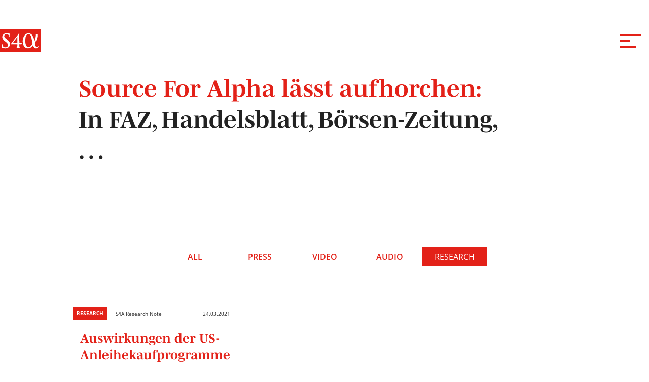

--- FILE ---
content_type: text/html; charset=UTF-8
request_url: https://source-for-alpha.de/news/?news_category=research
body_size: 7813
content:
<!DOCTYPE html>
<html lang="de" class="no-js">
	<head>
		<meta charset="utf-8">
		<meta http-equiv="X-UA-Compatible" content="IE=edge">

		<meta name="viewport" content="width=device-width, initial-scale=1, user-scalable=no" />
		<meta name="msapplication-tap-highlight" content="no" />
		<meta name="apple-mobile-web-app-capable" content="yes">
		<meta name="apple-mobile-web-app-status-bar-style" content="black" />
		<meta name="google" value="notranslate" />
		<meta name="format-detection" content="telephone=no" />
		<meta name="google-site-verification" content="" />

		<link rel="author" href="/humans.txt">
		<meta name="robots" content="NOODP" />
		<meta name="google" content="nositelinkssearchbox">

    <link rel="apple-touch-icon" sizes="180x180" href="https://source-for-alpha.de/wp-content/themes/s4a/assets/images/touch/apple-touch-icon.png">
    <link rel="icon" type="image/png" sizes="32x32" href="https://source-for-alpha.de/wp-content/themes/s4a/assets/images/touch/favicon-32x32.png">
    <link rel="icon" type="image/png" sizes="16x16" href="https://source-for-alpha.de/wp-content/themes/s4a/assets/images/touch/favicon-16x16.png">
    <link rel="manifest" href="https://source-for-alpha.de/wp-content/themes/s4a/assets/images/touch/site.webmanifest">
    <link rel="mask-icon" href="https://source-for-alpha.de/wp-content/themes/s4a/assets/images/touch/safari-pinned-tab.svg" color="#e32118">
    <meta name="msapplication-TileColor" content="#ffffff">
    <meta name="msapplication-TileImage" content="https://source-for-alpha.de/wp-content/themes/s4a/assets/images/touch/mstile-144x144.png">
    <meta name="theme-color" content="#ffffff">
		
		<link rel="stylesheet" href="https://use.typekit.net/sww5qbx.css">

		<meta name='robots' content='index, follow, max-image-preview:large, max-snippet:-1, max-video-preview:-1' />
	<style>img:is([sizes="auto" i], [sizes^="auto," i]) { contain-intrinsic-size: 3000px 1500px }</style>
	
	<!-- This site is optimized with the Yoast SEO plugin v26.3 - https://yoast.com/wordpress/plugins/seo/ -->
	<title>News - Source For Alpha AG</title>
	<link rel="canonical" href="https://source-for-alpha.de/news/" />
	<meta property="og:locale" content="de_DE" />
	<meta property="og:type" content="article" />
	<meta property="og:title" content="News - Source For Alpha AG" />
	<meta property="og:description" content="Source For Alpha lässt aufhorchen: In FAZ, Handelsblatt, Börsenzeitung, …" />
	<meta property="og:url" content="https://source-for-alpha.de/news/" />
	<meta property="og:site_name" content="Source For Alpha AG" />
	<meta property="article:modified_time" content="2024-08-12T09:19:16+00:00" />
	<meta name="twitter:card" content="summary_large_image" />
	<meta name="twitter:label1" content="Geschätzte Lesezeit" />
	<meta name="twitter:data1" content="1 Minute" />
	<script type="application/ld+json" class="yoast-schema-graph">{"@context":"https://schema.org","@graph":[{"@type":"WebPage","@id":"https://source-for-alpha.de/news/","url":"https://source-for-alpha.de/news/","name":"News - Source For Alpha AG","isPartOf":{"@id":"https://source-for-alpha.de/#website"},"datePublished":"2020-12-07T13:58:42+00:00","dateModified":"2024-08-12T09:19:16+00:00","breadcrumb":{"@id":"https://source-for-alpha.de/news/#breadcrumb"},"inLanguage":"de","potentialAction":[{"@type":"ReadAction","target":["https://source-for-alpha.de/news/"]}]},{"@type":"BreadcrumbList","@id":"https://source-for-alpha.de/news/#breadcrumb","itemListElement":[{"@type":"ListItem","position":1,"name":"Home","item":"https://source-for-alpha.de/"},{"@type":"ListItem","position":2,"name":"News"}]},{"@type":"WebSite","@id":"https://source-for-alpha.de/#website","url":"https://source-for-alpha.de/","name":"Source For Alpha AG","description":"Unabhängige Vermögensverwaltung","potentialAction":[{"@type":"SearchAction","target":{"@type":"EntryPoint","urlTemplate":"https://source-for-alpha.de/?s={search_term_string}"},"query-input":{"@type":"PropertyValueSpecification","valueRequired":true,"valueName":"search_term_string"}}],"inLanguage":"de"}]}</script>
	<!-- / Yoast SEO plugin. -->


<script type="text/javascript">
/* <![CDATA[ */
window._wpemojiSettings = {"baseUrl":"https:\/\/s.w.org\/images\/core\/emoji\/15.0.3\/72x72\/","ext":".png","svgUrl":"https:\/\/s.w.org\/images\/core\/emoji\/15.0.3\/svg\/","svgExt":".svg","source":{"concatemoji":"https:\/\/source-for-alpha.de\/wp-includes\/js\/wp-emoji-release.min.js?ver=6.7.4"}};
/*! This file is auto-generated */
!function(i,n){var o,s,e;function c(e){try{var t={supportTests:e,timestamp:(new Date).valueOf()};sessionStorage.setItem(o,JSON.stringify(t))}catch(e){}}function p(e,t,n){e.clearRect(0,0,e.canvas.width,e.canvas.height),e.fillText(t,0,0);var t=new Uint32Array(e.getImageData(0,0,e.canvas.width,e.canvas.height).data),r=(e.clearRect(0,0,e.canvas.width,e.canvas.height),e.fillText(n,0,0),new Uint32Array(e.getImageData(0,0,e.canvas.width,e.canvas.height).data));return t.every(function(e,t){return e===r[t]})}function u(e,t,n){switch(t){case"flag":return n(e,"\ud83c\udff3\ufe0f\u200d\u26a7\ufe0f","\ud83c\udff3\ufe0f\u200b\u26a7\ufe0f")?!1:!n(e,"\ud83c\uddfa\ud83c\uddf3","\ud83c\uddfa\u200b\ud83c\uddf3")&&!n(e,"\ud83c\udff4\udb40\udc67\udb40\udc62\udb40\udc65\udb40\udc6e\udb40\udc67\udb40\udc7f","\ud83c\udff4\u200b\udb40\udc67\u200b\udb40\udc62\u200b\udb40\udc65\u200b\udb40\udc6e\u200b\udb40\udc67\u200b\udb40\udc7f");case"emoji":return!n(e,"\ud83d\udc26\u200d\u2b1b","\ud83d\udc26\u200b\u2b1b")}return!1}function f(e,t,n){var r="undefined"!=typeof WorkerGlobalScope&&self instanceof WorkerGlobalScope?new OffscreenCanvas(300,150):i.createElement("canvas"),a=r.getContext("2d",{willReadFrequently:!0}),o=(a.textBaseline="top",a.font="600 32px Arial",{});return e.forEach(function(e){o[e]=t(a,e,n)}),o}function t(e){var t=i.createElement("script");t.src=e,t.defer=!0,i.head.appendChild(t)}"undefined"!=typeof Promise&&(o="wpEmojiSettingsSupports",s=["flag","emoji"],n.supports={everything:!0,everythingExceptFlag:!0},e=new Promise(function(e){i.addEventListener("DOMContentLoaded",e,{once:!0})}),new Promise(function(t){var n=function(){try{var e=JSON.parse(sessionStorage.getItem(o));if("object"==typeof e&&"number"==typeof e.timestamp&&(new Date).valueOf()<e.timestamp+604800&&"object"==typeof e.supportTests)return e.supportTests}catch(e){}return null}();if(!n){if("undefined"!=typeof Worker&&"undefined"!=typeof OffscreenCanvas&&"undefined"!=typeof URL&&URL.createObjectURL&&"undefined"!=typeof Blob)try{var e="postMessage("+f.toString()+"("+[JSON.stringify(s),u.toString(),p.toString()].join(",")+"));",r=new Blob([e],{type:"text/javascript"}),a=new Worker(URL.createObjectURL(r),{name:"wpTestEmojiSupports"});return void(a.onmessage=function(e){c(n=e.data),a.terminate(),t(n)})}catch(e){}c(n=f(s,u,p))}t(n)}).then(function(e){for(var t in e)n.supports[t]=e[t],n.supports.everything=n.supports.everything&&n.supports[t],"flag"!==t&&(n.supports.everythingExceptFlag=n.supports.everythingExceptFlag&&n.supports[t]);n.supports.everythingExceptFlag=n.supports.everythingExceptFlag&&!n.supports.flag,n.DOMReady=!1,n.readyCallback=function(){n.DOMReady=!0}}).then(function(){return e}).then(function(){var e;n.supports.everything||(n.readyCallback(),(e=n.source||{}).concatemoji?t(e.concatemoji):e.wpemoji&&e.twemoji&&(t(e.twemoji),t(e.wpemoji)))}))}((window,document),window._wpemojiSettings);
/* ]]> */
</script>
<style id='wp-emoji-styles-inline-css' type='text/css'>

	img.wp-smiley, img.emoji {
		display: inline !important;
		border: none !important;
		box-shadow: none !important;
		height: 1em !important;
		width: 1em !important;
		margin: 0 0.07em !important;
		vertical-align: -0.1em !important;
		background: none !important;
		padding: 0 !important;
	}
</style>
<link rel='stylesheet' id='wp-block-library-css' href='https://source-for-alpha.de/wp-includes/css/dist/block-library/style.min.css?ver=6.7.4' type='text/css' media='all' />
<style id='classic-theme-styles-inline-css' type='text/css'>
/*! This file is auto-generated */
.wp-block-button__link{color:#fff;background-color:#32373c;border-radius:9999px;box-shadow:none;text-decoration:none;padding:calc(.667em + 2px) calc(1.333em + 2px);font-size:1.125em}.wp-block-file__button{background:#32373c;color:#fff;text-decoration:none}
</style>
<style id='global-styles-inline-css' type='text/css'>
:root{--wp--preset--aspect-ratio--square: 1;--wp--preset--aspect-ratio--4-3: 4/3;--wp--preset--aspect-ratio--3-4: 3/4;--wp--preset--aspect-ratio--3-2: 3/2;--wp--preset--aspect-ratio--2-3: 2/3;--wp--preset--aspect-ratio--16-9: 16/9;--wp--preset--aspect-ratio--9-16: 9/16;--wp--preset--color--black: #000000;--wp--preset--color--cyan-bluish-gray: #abb8c3;--wp--preset--color--white: #ffffff;--wp--preset--color--pale-pink: #f78da7;--wp--preset--color--vivid-red: #cf2e2e;--wp--preset--color--luminous-vivid-orange: #ff6900;--wp--preset--color--luminous-vivid-amber: #fcb900;--wp--preset--color--light-green-cyan: #7bdcb5;--wp--preset--color--vivid-green-cyan: #00d084;--wp--preset--color--pale-cyan-blue: #8ed1fc;--wp--preset--color--vivid-cyan-blue: #0693e3;--wp--preset--color--vivid-purple: #9b51e0;--wp--preset--gradient--vivid-cyan-blue-to-vivid-purple: linear-gradient(135deg,rgba(6,147,227,1) 0%,rgb(155,81,224) 100%);--wp--preset--gradient--light-green-cyan-to-vivid-green-cyan: linear-gradient(135deg,rgb(122,220,180) 0%,rgb(0,208,130) 100%);--wp--preset--gradient--luminous-vivid-amber-to-luminous-vivid-orange: linear-gradient(135deg,rgba(252,185,0,1) 0%,rgba(255,105,0,1) 100%);--wp--preset--gradient--luminous-vivid-orange-to-vivid-red: linear-gradient(135deg,rgba(255,105,0,1) 0%,rgb(207,46,46) 100%);--wp--preset--gradient--very-light-gray-to-cyan-bluish-gray: linear-gradient(135deg,rgb(238,238,238) 0%,rgb(169,184,195) 100%);--wp--preset--gradient--cool-to-warm-spectrum: linear-gradient(135deg,rgb(74,234,220) 0%,rgb(151,120,209) 20%,rgb(207,42,186) 40%,rgb(238,44,130) 60%,rgb(251,105,98) 80%,rgb(254,248,76) 100%);--wp--preset--gradient--blush-light-purple: linear-gradient(135deg,rgb(255,206,236) 0%,rgb(152,150,240) 100%);--wp--preset--gradient--blush-bordeaux: linear-gradient(135deg,rgb(254,205,165) 0%,rgb(254,45,45) 50%,rgb(107,0,62) 100%);--wp--preset--gradient--luminous-dusk: linear-gradient(135deg,rgb(255,203,112) 0%,rgb(199,81,192) 50%,rgb(65,88,208) 100%);--wp--preset--gradient--pale-ocean: linear-gradient(135deg,rgb(255,245,203) 0%,rgb(182,227,212) 50%,rgb(51,167,181) 100%);--wp--preset--gradient--electric-grass: linear-gradient(135deg,rgb(202,248,128) 0%,rgb(113,206,126) 100%);--wp--preset--gradient--midnight: linear-gradient(135deg,rgb(2,3,129) 0%,rgb(40,116,252) 100%);--wp--preset--font-size--small: 13px;--wp--preset--font-size--medium: 20px;--wp--preset--font-size--large: 36px;--wp--preset--font-size--x-large: 42px;--wp--preset--spacing--20: 0.44rem;--wp--preset--spacing--30: 0.67rem;--wp--preset--spacing--40: 1rem;--wp--preset--spacing--50: 1.5rem;--wp--preset--spacing--60: 2.25rem;--wp--preset--spacing--70: 3.38rem;--wp--preset--spacing--80: 5.06rem;--wp--preset--shadow--natural: 6px 6px 9px rgba(0, 0, 0, 0.2);--wp--preset--shadow--deep: 12px 12px 50px rgba(0, 0, 0, 0.4);--wp--preset--shadow--sharp: 6px 6px 0px rgba(0, 0, 0, 0.2);--wp--preset--shadow--outlined: 6px 6px 0px -3px rgba(255, 255, 255, 1), 6px 6px rgba(0, 0, 0, 1);--wp--preset--shadow--crisp: 6px 6px 0px rgba(0, 0, 0, 1);}:where(.is-layout-flex){gap: 0.5em;}:where(.is-layout-grid){gap: 0.5em;}body .is-layout-flex{display: flex;}.is-layout-flex{flex-wrap: wrap;align-items: center;}.is-layout-flex > :is(*, div){margin: 0;}body .is-layout-grid{display: grid;}.is-layout-grid > :is(*, div){margin: 0;}:where(.wp-block-columns.is-layout-flex){gap: 2em;}:where(.wp-block-columns.is-layout-grid){gap: 2em;}:where(.wp-block-post-template.is-layout-flex){gap: 1.25em;}:where(.wp-block-post-template.is-layout-grid){gap: 1.25em;}.has-black-color{color: var(--wp--preset--color--black) !important;}.has-cyan-bluish-gray-color{color: var(--wp--preset--color--cyan-bluish-gray) !important;}.has-white-color{color: var(--wp--preset--color--white) !important;}.has-pale-pink-color{color: var(--wp--preset--color--pale-pink) !important;}.has-vivid-red-color{color: var(--wp--preset--color--vivid-red) !important;}.has-luminous-vivid-orange-color{color: var(--wp--preset--color--luminous-vivid-orange) !important;}.has-luminous-vivid-amber-color{color: var(--wp--preset--color--luminous-vivid-amber) !important;}.has-light-green-cyan-color{color: var(--wp--preset--color--light-green-cyan) !important;}.has-vivid-green-cyan-color{color: var(--wp--preset--color--vivid-green-cyan) !important;}.has-pale-cyan-blue-color{color: var(--wp--preset--color--pale-cyan-blue) !important;}.has-vivid-cyan-blue-color{color: var(--wp--preset--color--vivid-cyan-blue) !important;}.has-vivid-purple-color{color: var(--wp--preset--color--vivid-purple) !important;}.has-black-background-color{background-color: var(--wp--preset--color--black) !important;}.has-cyan-bluish-gray-background-color{background-color: var(--wp--preset--color--cyan-bluish-gray) !important;}.has-white-background-color{background-color: var(--wp--preset--color--white) !important;}.has-pale-pink-background-color{background-color: var(--wp--preset--color--pale-pink) !important;}.has-vivid-red-background-color{background-color: var(--wp--preset--color--vivid-red) !important;}.has-luminous-vivid-orange-background-color{background-color: var(--wp--preset--color--luminous-vivid-orange) !important;}.has-luminous-vivid-amber-background-color{background-color: var(--wp--preset--color--luminous-vivid-amber) !important;}.has-light-green-cyan-background-color{background-color: var(--wp--preset--color--light-green-cyan) !important;}.has-vivid-green-cyan-background-color{background-color: var(--wp--preset--color--vivid-green-cyan) !important;}.has-pale-cyan-blue-background-color{background-color: var(--wp--preset--color--pale-cyan-blue) !important;}.has-vivid-cyan-blue-background-color{background-color: var(--wp--preset--color--vivid-cyan-blue) !important;}.has-vivid-purple-background-color{background-color: var(--wp--preset--color--vivid-purple) !important;}.has-black-border-color{border-color: var(--wp--preset--color--black) !important;}.has-cyan-bluish-gray-border-color{border-color: var(--wp--preset--color--cyan-bluish-gray) !important;}.has-white-border-color{border-color: var(--wp--preset--color--white) !important;}.has-pale-pink-border-color{border-color: var(--wp--preset--color--pale-pink) !important;}.has-vivid-red-border-color{border-color: var(--wp--preset--color--vivid-red) !important;}.has-luminous-vivid-orange-border-color{border-color: var(--wp--preset--color--luminous-vivid-orange) !important;}.has-luminous-vivid-amber-border-color{border-color: var(--wp--preset--color--luminous-vivid-amber) !important;}.has-light-green-cyan-border-color{border-color: var(--wp--preset--color--light-green-cyan) !important;}.has-vivid-green-cyan-border-color{border-color: var(--wp--preset--color--vivid-green-cyan) !important;}.has-pale-cyan-blue-border-color{border-color: var(--wp--preset--color--pale-cyan-blue) !important;}.has-vivid-cyan-blue-border-color{border-color: var(--wp--preset--color--vivid-cyan-blue) !important;}.has-vivid-purple-border-color{border-color: var(--wp--preset--color--vivid-purple) !important;}.has-vivid-cyan-blue-to-vivid-purple-gradient-background{background: var(--wp--preset--gradient--vivid-cyan-blue-to-vivid-purple) !important;}.has-light-green-cyan-to-vivid-green-cyan-gradient-background{background: var(--wp--preset--gradient--light-green-cyan-to-vivid-green-cyan) !important;}.has-luminous-vivid-amber-to-luminous-vivid-orange-gradient-background{background: var(--wp--preset--gradient--luminous-vivid-amber-to-luminous-vivid-orange) !important;}.has-luminous-vivid-orange-to-vivid-red-gradient-background{background: var(--wp--preset--gradient--luminous-vivid-orange-to-vivid-red) !important;}.has-very-light-gray-to-cyan-bluish-gray-gradient-background{background: var(--wp--preset--gradient--very-light-gray-to-cyan-bluish-gray) !important;}.has-cool-to-warm-spectrum-gradient-background{background: var(--wp--preset--gradient--cool-to-warm-spectrum) !important;}.has-blush-light-purple-gradient-background{background: var(--wp--preset--gradient--blush-light-purple) !important;}.has-blush-bordeaux-gradient-background{background: var(--wp--preset--gradient--blush-bordeaux) !important;}.has-luminous-dusk-gradient-background{background: var(--wp--preset--gradient--luminous-dusk) !important;}.has-pale-ocean-gradient-background{background: var(--wp--preset--gradient--pale-ocean) !important;}.has-electric-grass-gradient-background{background: var(--wp--preset--gradient--electric-grass) !important;}.has-midnight-gradient-background{background: var(--wp--preset--gradient--midnight) !important;}.has-small-font-size{font-size: var(--wp--preset--font-size--small) !important;}.has-medium-font-size{font-size: var(--wp--preset--font-size--medium) !important;}.has-large-font-size{font-size: var(--wp--preset--font-size--large) !important;}.has-x-large-font-size{font-size: var(--wp--preset--font-size--x-large) !important;}
:where(.wp-block-post-template.is-layout-flex){gap: 1.25em;}:where(.wp-block-post-template.is-layout-grid){gap: 1.25em;}
:where(.wp-block-columns.is-layout-flex){gap: 2em;}:where(.wp-block-columns.is-layout-grid){gap: 2em;}
:root :where(.wp-block-pullquote){font-size: 1.5em;line-height: 1.6;}
</style>
<link rel='stylesheet' id='contact-form-7-css' href='https://source-for-alpha.de/wp-content/plugins/contact-form-7/includes/css/styles.css?ver=6.1.3' type='text/css' media='all' />
<link rel='stylesheet' id='wpa-css-css' href='https://source-for-alpha.de/wp-content/plugins/honeypot/includes/css/wpa.css?ver=2.3.04' type='text/css' media='all' />
<link rel='stylesheet' id='theme-styles-css' href='https://source-for-alpha.de/wp-content/themes/s4a/assets/css/style-min.css?ver=1709748360' type='text/css' media='all' />
<script type="text/javascript" src="https://source-for-alpha.de/wp-includes/js/jquery/jquery.min.js?ver=3.7.1" id="jquery-core-js"></script>
<script type="text/javascript" src="https://source-for-alpha.de/wp-includes/js/jquery/jquery-migrate.min.js?ver=3.4.1" id="jquery-migrate-js"></script>
<link rel="https://api.w.org/" href="https://source-for-alpha.de/wp-json/" /><link rel="alternate" title="JSON" type="application/json" href="https://source-for-alpha.de/wp-json/wp/v2/pages/24" /><link rel="EditURI" type="application/rsd+xml" title="RSD" href="https://source-for-alpha.de/xmlrpc.php?rsd" />
<meta name="generator" content="WordPress 6.7.4" />
<link rel='shortlink' href='https://source-for-alpha.de/?p=24' />
<link rel="alternate" title="oEmbed (JSON)" type="application/json+oembed" href="https://source-for-alpha.de/wp-json/oembed/1.0/embed?url=https%3A%2F%2Fsource-for-alpha.de%2Fnews%2F" />
<link rel="alternate" title="oEmbed (XML)" type="text/xml+oembed" href="https://source-for-alpha.de/wp-json/oembed/1.0/embed?url=https%3A%2F%2Fsource-for-alpha.de%2Fnews%2F&#038;format=xml" />
		<style type="text/css" id="wp-custom-css">
			.page-id-12 .mod_wysiwyg, .page-id-3 .mod_wysiwyg, .page-id-396 .mod_wysiwyg, .page-id-460 .mod_wysiwyg, .page-id-496 .mod_wysiwyg, .page-id-499 .mod_wysiwyg, .page-id-509 .mod_wysiwyg, .page-id-405 .mod_wysiwyg, .page-id-1660 .mod_wysiwyg, .page-id-1813 .mod_wysiwyg {
	margin-top: 20vh;
  margin-bottom: 20vh;
}

.page-id-12 .mod_wysiwyg .col, .page-id-3 .mod_wysiwyg .col, .page-id-396 .mod_wysiwyg .col, .page-id-460 .mod_wysiwyg .col, .page-id-496 .mod_wysiwyg .col, .page-id-499 .mod_wysiwyg .col, .page-id-509 .mod_wysiwyg .col, .page-id-405 .mod_wysiwyg .col, .page-id-1660 .mod_wysiwyg .col,
.page-id-1813 .mod_wysiwyg .col{
	opacity: 1 !important;
}

.align-text-left {
	text-align: left !important;
}		</style>
			</head>

	<body class="page-template-default page page-id-24 unloaded">
		<div class="page__wrap">
<header class="header_main fixed-top d-flex align-items-center">
  <div class="container-fluid">
  	<div class="row">
    	<div class="header_main__logo col d-flex align-items-center justify-content-between w-100 px-0">
    		<a href="https://source-for-alpha.de/" title="Source For Alpha AG"><img src="https://source-for-alpha.de/wp-content/themes/s4a/assets/images/svg/s4a-logo.svg" alt="" /></a>

      	<button class="header_main__nav_hamburger hamburger hamburger--spin d-flex align-items-center" type="button">
      	  <span class="hamburger-box">
      	    <span class="hamburger-inner"></span>
      	  </span>
      	</button>
    	</div>

    	<nav class="header_main__nav" role="navigation">
    		<div class="header_main__nav_menu align-items-center">
      		<div class="container-fluid">
        		<div class="row w-100">
          		<div class="col col-8 offset-1 my-5 d-flex align-items-center">
            		<ul id="menu-main" class="menu"><li id="menu-item-28" class="menu-item menu-item-type-post_type menu-item-object-page menu-item-28"><a href="https://source-for-alpha.de/private-vermoegensverwaltung/">Private Vermögensverwaltung</a></li>
<li id="menu-item-29" class="menu-item menu-item-type-post_type menu-item-object-page menu-item-29"><a href="https://source-for-alpha.de/institutionelle-investoren/">Institutionelle Investoren</a></li>
<li id="menu-item-311" class="menu-item menu-item-type-post_type menu-item-object-page menu-item-311"><a href="https://source-for-alpha.de/anlagephilosophie/">Anlagephilosophie</a></li>
<li id="menu-item-30" class="menu-item menu-item-type-post_type menu-item-object-page menu-item-30"><a href="https://source-for-alpha.de/team/">Team</a></li>
<li id="menu-item-31" class="menu-item menu-item-type-post_type menu-item-object-page menu-item-31"><a href="https://source-for-alpha.de/karriere/">Karriere</a></li>
<li id="menu-item-33" class="menu-item menu-item-type-post_type menu-item-object-page current-menu-item page_item page-item-24 current_page_item menu-item-33"><a href="https://source-for-alpha.de/news/" aria-current="page">News</a></li>
<li id="menu-item-32" class="menu-item menu-item-type-post_type menu-item-object-page menu-item-32"><a href="https://source-for-alpha.de/kontakt/">Kontakt</a></li>
</ul>          		</div>
        		</div>
      		</div>
    		</div>
    	</nav>
  	</div>
	</div>
</header>

			<main class="main main--page "><div class="mod_hero container-fluid d-flex align-items-center mb-0 ">
  <div class="w-100">  
    <div class="col col-8 col-lg-7 col-xxl-6 offset-1">
            <h1 class="mod_hero-headline my-0" data-aos="fade-in" data-aos-anchor-placement="center-bottom" data-aos-duration="2000"><span>Source For Alpha lässt aufhorchen:</span> <span>In FAZ, Handelsblatt, Börsen-Zeitung, …</span></h1>
            
            
          </div>
  
      </div>
</div>
<div class="hamburger-trigger"></div>
<section class="mod_news container-fluid">
  <div class="row">
    <div class="col col-8 offset-1 text-center mb-5">
      <p class="mod_hero-text mb-0"><a class="btn btn-white rounded-0 text-uppercase mb-3" href="/news/">All</a><a class="btn btn-white rounded-0 text-uppercase mb-3" href="/news/?news_category=press">Press</a><a class="btn btn-white rounded-0 text-uppercase mb-3" href="/news/?news_category=video">Video</a><a class="btn btn-white rounded-0 text-uppercase mb-3" href="/news/?news_category=audio">Audio</a><a class="btn btn-primary rounded-0 text-uppercase mb-3" href="/news/?news_category=research">Research</a></p>
    </div>
  </div>
  
  <div class="row">  
    <div class="grid-news col col-10 col-lg-8 offset-lg-1">
      <div class="row news-row">
                                                                                                                                                                                                                                                                                                                                                                                                                                                                                                                                                                                                                                                                                                                                                                                                                                                                                                                                                                                                                                                                                                                                                                                                                                                                                                                                                                                                                                                                                                                                                                        <div class="grid-news-item mb-5 pt-3">
          <p class="col-8 offset-1 col-lg-10 offset-lg-0 px-0 d-flex align-items-center justify-content-between"><span class="badge badge-primary rounded-0 text-uppercase p-2">Research</span> <span class="ml-3 mr-auto"><small>S4A Research Note</small></span> <small>24.03.2021</small></p> 
          <div class="col col-8 col-lg-10 offset-1 offset-lg-0">
            <h4><a href="https://source-for-alpha.de/wp-content/uploads/2021/03/2021-03-22-S4A-Research-Note-QE-Covid-Final.pdf" target="_blank">Auswirkungen der US-Anleihekaufprogramme auf die Kapitalmärkte</a></h4>
            <p>Dr. Christian Funke, Prof. Dr. Lutz Johanning und Moritz C. Noll analysieren in einer aktuellen Research Note die theoretischen und empirischen Zusammenhänge der aktuellen Entwicklungen am Kapitalmarkt. Lesen Sie die exklusive Ausarbeitung <a href="https://source-for-alpha.de/wp-content/uploads/2021/03/2021-03-22-S4A-Research-Note-QE-Covid-Final.pdf" target="_blank" rel="noopener">hier</a> (PDF).</p>
          </div>
        </div>
                                                                                                                                                                                                                                                                
      </div>
    </div>
  </div>
</section></main><footer class="footer container-fluid bg-primary py-5 text-white">
  <div class="row pt-5">
    <div class="col col-8 col-xl-2 offset-1">
      <ul id="menu-footer-1" class="menu"><li id="menu-item-216" class="menu-item menu-item-type-post_type menu-item-object-page menu-item-216"><a href="https://source-for-alpha.de/private-vermoegensverwaltung/">Private Vermögensverwaltung</a></li>
<li id="menu-item-214" class="menu-item menu-item-type-post_type menu-item-object-page menu-item-214"><a href="https://source-for-alpha.de/institutionelle-investoren/">Institutionelle Investoren</a></li>
<li id="menu-item-310" class="menu-item menu-item-type-post_type menu-item-object-page menu-item-310"><a href="https://source-for-alpha.de/anlagephilosophie/">Anlagephilosophie</a></li>
<li id="menu-item-1831" class="menu-item menu-item-type-post_type menu-item-object-page menu-item-1831"><a href="https://source-for-alpha.de/team/">Team</a></li>
<li id="menu-item-215" class="menu-item menu-item-type-post_type menu-item-object-page menu-item-215"><a href="https://source-for-alpha.de/karriere/">Karriere</a></li>
</ul>    </div>
    
    <div class="col col-8 col-xl-2 offset-1 offset-xl-0">
      <ul id="menu-footer-2" class="menu"><li id="menu-item-217" class="menu-item menu-item-type-post_type menu-item-object-page menu-item-217"><a href="https://source-for-alpha.de/kontakt/">Kontakt</a></li>
<li id="menu-item-34" class="menu-item menu-item-type-post_type menu-item-object-page menu-item-34"><a href="https://source-for-alpha.de/home/impressum/">Impressum</a></li>
<li id="menu-item-478" class="menu-item menu-item-type-post_type menu-item-object-page menu-item-478"><a href="https://source-for-alpha.de/datenschutz/">Datenschutz</a></li>
<li id="menu-item-1832" class="menu-item menu-item-type-post_type menu-item-object-page menu-item-1832"><a href="https://source-for-alpha.de/nachhaltigkeit/">Nachhaltigkeit</a></li>
<li id="menu-item-416" class="menu-item menu-item-type-post_type menu-item-object-page menu-item-416"><a href="https://source-for-alpha.de/cookie-richtlinie-eu/">Cookie-Richtlinie (EU)</a></li>
</ul>    </div>
    
    <div class="col col-xl-4 d-none d-xl-block">
      <p>Source For Alpha ist ein Wertpapierinstitut nach §15 WpIG mit Lizenz der Bundesanstalt für Finanzdienstleistungsaufsicht (BaFin) und ist Mitglied im Verband für unabhängige Vermögensverwalter (VuV).</p>
    </div>
  </div>
  
  <div class="row pb-5">
    <div class="col col-8 offset-1 d-block d-xl-none mt-4 mb-3">
      <a class="btn btn-white rounded-0 mb-auto d-inline-block" href="/newsletter" style="background: #fff; color: #e32118; font-weight: 600;">Newsletter</a>
    </div>
    <div class="col col-8 col-xl-4 offset-1 offset-xl-0 mt-5 mt-xl-3">
      <p class="d-flex align-items-center">
        <img class="mr-4" src="https://source-for-alpha.de/wp-content/themes/s4a/assets/images/VuV_logo_unterzeile_transparent.png" style="width: 120px;" alt="" />
        <a class="" href="https://www.linkedin.com/company/source-for-alpha/" target="_blank"><img class="" src="https://source-for-alpha.de/wp-content/themes/s4a/assets/images/Linked_In.png" style="width: 50px;" alt="" /></a>
      </p>
      <div class="btn-up text-center">
        <i class="bi bi-chevron-up text-primary bg-white rounded-circle d-flex align-items-center justify-content-center"></i>
      </div>
    </div>
    <div class="col col-8 col-xl-4 offset-1 order-xl-first mt-5 mt-xl-3 d-flex align-items-start flex-column">
      <a class="btn btn-white rounded-0 mb-auto d-none d-xl-inline-block" href="/newsletter">Newsletter</a>
      <p class="small mb-3">© Source For Alpha AG, Frankfurt am Main. Alle Rechte vorbehalten.</p>
    </div>
  </div>
</footer>		</div>
		<script type="text/javascript" src="https://source-for-alpha.de/wp-includes/js/dist/hooks.min.js?ver=4d63a3d491d11ffd8ac6" id="wp-hooks-js"></script>
<script type="text/javascript" src="https://source-for-alpha.de/wp-includes/js/dist/i18n.min.js?ver=5e580eb46a90c2b997e6" id="wp-i18n-js"></script>
<script type="text/javascript" id="wp-i18n-js-after">
/* <![CDATA[ */
wp.i18n.setLocaleData( { 'text direction\u0004ltr': [ 'ltr' ] } );
/* ]]> */
</script>
<script type="text/javascript" src="https://source-for-alpha.de/wp-content/plugins/contact-form-7/includes/swv/js/index.js?ver=6.1.3" id="swv-js"></script>
<script type="text/javascript" id="contact-form-7-js-translations">
/* <![CDATA[ */
( function( domain, translations ) {
	var localeData = translations.locale_data[ domain ] || translations.locale_data.messages;
	localeData[""].domain = domain;
	wp.i18n.setLocaleData( localeData, domain );
} )( "contact-form-7", {"translation-revision-date":"2025-10-26 03:28:49+0000","generator":"GlotPress\/4.0.3","domain":"messages","locale_data":{"messages":{"":{"domain":"messages","plural-forms":"nplurals=2; plural=n != 1;","lang":"de"},"This contact form is placed in the wrong place.":["Dieses Kontaktformular wurde an der falschen Stelle platziert."],"Error:":["Fehler:"]}},"comment":{"reference":"includes\/js\/index.js"}} );
/* ]]> */
</script>
<script type="text/javascript" id="contact-form-7-js-before">
/* <![CDATA[ */
var wpcf7 = {
    "api": {
        "root": "https:\/\/source-for-alpha.de\/wp-json\/",
        "namespace": "contact-form-7\/v1"
    }
};
/* ]]> */
</script>
<script type="text/javascript" src="https://source-for-alpha.de/wp-content/plugins/contact-form-7/includes/js/index.js?ver=6.1.3" id="contact-form-7-js"></script>
<script type="text/javascript" src="https://source-for-alpha.de/wp-content/plugins/honeypot/includes/js/wpa.js?ver=2.3.04" id="wpascript-js"></script>
<script type="text/javascript" id="wpascript-js-after">
/* <![CDATA[ */
wpa_field_info = {"wpa_field_name":"qgfohy7539","wpa_field_value":273615,"wpa_add_test":"no"}
/* ]]> */
</script>
<script type="text/javascript" src="https://source-for-alpha.de/wp-content/themes/s4a/assets/js/scripts-min.js?ver=1709571821" id="theme-app-js"></script>
<script type="text/javascript" src="https://source-for-alpha.de/wp-content/themes/s4a/assets/js/app-min.js?ver=1709571821" id="theme-scripts-js"></script>
	</body>
</html>


--- FILE ---
content_type: text/css;charset=utf-8
request_url: https://use.typekit.net/sww5qbx.css
body_size: 438
content:
/*
 * The Typekit service used to deliver this font or fonts for use on websites
 * is provided by Adobe and is subject to these Terms of Use
 * http://www.adobe.com/products/eulas/tou_typekit. For font license
 * information, see the list below.
 *
 * mencken-std:
 *   - http://typekit.com/eulas/00000000000000003b9b296f
 *   - http://typekit.com/eulas/00000000000000003b9b2973
 *
 * © 2009-2025 Adobe Systems Incorporated. All Rights Reserved.
 */
/*{"last_published":"2020-12-14 05:22:11 UTC"}*/

@import url("https://p.typekit.net/p.css?s=1&k=sww5qbx&ht=tk&f=41037.41041&a=1156295&app=typekit&e=css");

@font-face {
font-family:"mencken-std";
src:url("https://use.typekit.net/af/705d7e/00000000000000003b9b296f/27/l?primer=7cdcb44be4a7db8877ffa5c0007b8dd865b3bbc383831fe2ea177f62257a9191&fvd=n4&v=3") format("woff2"),url("https://use.typekit.net/af/705d7e/00000000000000003b9b296f/27/d?primer=7cdcb44be4a7db8877ffa5c0007b8dd865b3bbc383831fe2ea177f62257a9191&fvd=n4&v=3") format("woff"),url("https://use.typekit.net/af/705d7e/00000000000000003b9b296f/27/a?primer=7cdcb44be4a7db8877ffa5c0007b8dd865b3bbc383831fe2ea177f62257a9191&fvd=n4&v=3") format("opentype");
font-display:auto;font-style:normal;font-weight:400;font-stretch:normal;
}

@font-face {
font-family:"mencken-std";
src:url("https://use.typekit.net/af/c49749/00000000000000003b9b2973/27/l?subset_id=2&fvd=n7&v=3") format("woff2"),url("https://use.typekit.net/af/c49749/00000000000000003b9b2973/27/d?subset_id=2&fvd=n7&v=3") format("woff"),url("https://use.typekit.net/af/c49749/00000000000000003b9b2973/27/a?subset_id=2&fvd=n7&v=3") format("opentype");
font-display:auto;font-style:normal;font-weight:700;font-stretch:normal;
}

.tk-mencken-std { font-family: "mencken-std",sans-serif; }


--- FILE ---
content_type: image/svg+xml
request_url: https://source-for-alpha.de/wp-content/themes/s4a/assets/images/svg/s4a-logo.svg
body_size: 2233
content:
<?xml version="1.0" encoding="utf-8"?>
<!-- Generator: Adobe Illustrator 25.0.0, SVG Export Plug-In . SVG Version: 6.00 Build 0)  -->
<svg version="1.1" id="Ebene_1" xmlns="http://www.w3.org/2000/svg" xmlns:xlink="http://www.w3.org/1999/xlink" x="0px" y="0px"
	 viewBox="0 0 311.1 173.1" style="enable-background:new 0 0 311.1 173.1;" xml:space="preserve">
<style type="text/css">
	.st0{fill:#E32118;}
	.st1{fill:#FFFFFF;}
</style>
<g>
	<rect y="0" class="st0" width="311.1" height="173.1"/>
	<path class="st1" d="M17.3,140.8c-2.4-1-2.8-1.8-2.8-5c0-8.1,0.6-16.9,0.7-19.2s0.6-3.8,1.8-3.8s1.5,1.3,1.5,2.5
		c0.1,2.5,0.6,5.1,1.4,7.5c3.3,10.9,12.1,14.8,21.3,14.8c13.4,0,20-9,20-16.8c0-7.2-2.3-13.9-14.6-23.5l-7-5.3
		C23.2,79.4,17.5,69.1,17.5,57.2c0-16.1,13.7-27.8,34.4-27.8c6.7-0.1,13.4,0.8,19.8,2.6c1.4,0.3,2.1,0.7,2.1,1.8
		c0,1.9-0.6,6.2-0.6,17.6c0,3.2-0.4,4.4-1.6,4.4s-1.5-0.9-1.5-2.6c-0.3-3.5-1.6-6.9-3.9-9.7c-2.2-2.8-6.6-7.2-16.2-7.2
		c-11,0-17.7,6.3-17.7,15.1c0,6.8,3.4,11.9,15.8,21.1l4.2,3.1C70.3,89,76.7,99.1,76.8,113c0.2,10.4-5.2,20.1-14,25.6
		c-7.4,4.7-15.8,6-23.7,6C30.4,144.6,23.7,143.6,17.3,140.8"/>
	<path class="st1" d="M87.7,114.1c-1.8,0-3.7-0.6-3.7-2.2s1.3-3,1.9-3.8c1-1.2,55.7-72.5,56.8-74c1.2-1.3,2.4-2.6,3.8-2.6
		c1.3,0,1.8,1,1.8,2.5c0,2.2-0.1,12.3-0.1,21.7l0.1,47h11.3c4,0,5.9-1.4,6.7-1.4c0.7,0,1.3,0.6,1.3,1.7c-0.4,3.1-1.2,6.2-2.5,9.1
		c-0.7,1.3-1.5,1.9-4,1.9h-12.9c0,4.6-0.1,11.1,0.5,17.5c0.4,4.5,1.3,7.1,6.2,8.1c2.2,0.4,4.4,0.6,6.6,0.6c0.7,0,1.3,0.5,1.3,1.2
		c0,0.1,0,0.2,0,0.2c0,1-0.7,1.3-2.3,1.3c-8.2,0-17.6-0.4-20.7-0.4c-4.1,0-12,0.5-20.1,0.5c-1.6,0-2.3-0.3-2.3-1.3s0.4-1.4,1.2-1.4
		c1.3,0,4.6-0.2,6.9-0.4c5.6-0.6,6.6-3.8,6.9-8.2c0.6-6.4,0.4-12.9,0.4-17.5L87.7,114.1 M132.7,58.1h-0.4
		c-3.4,4.8-27.7,38.2-32.7,44.7h33.2L132.7,58.1z"/>
	<path class="st1" d="M283.7,37c0.6,0.4,3.1,1.1,3.2,3.5c0.3,4.7,0.1,9.4-0.5,14c-3.1,22.4-8.5,30.1-18.3,48.8
		c1.1,9.7,3.9,32.9,15.8,33.3c8,0.2,10.5-10.5,12.1-10.5c1.1,0,1.8,1.1,1.2,3.2c-2.9,9.1-11.4,15.4-21.1,15.4
		c-13.4,0-18.2-10-22.8-23.6c-12.5,15.8-21.4,23.6-39.1,23.6c-24.6,0-40.1-21.3-40.1-55.1c0-32.6,19.5-60.1,45.1-60.1
		c28.4,0,38.6,31.4,45.4,58.9c7.2-10.8,10.4-36.9,10.6-42.9c0.3-9.7-1.8-8.9-0.3-10.5C275.8,33.9,283.7,37,283.7,37 M194.5,90.7
		c0,26.8,8.8,45.2,23.1,45.2s22.9-11.8,32.4-24.6c-2.5-13.4-5.2-30.3-8.9-46.5c-4.4-19.4-10.6-28.1-21.1-28
		C197.3,37,194.5,59.1,194.5,90.7"/>
</g>
</svg>


--- FILE ---
content_type: text/javascript
request_url: https://source-for-alpha.de/wp-content/themes/s4a/assets/js/app-min.js?ver=1709571821
body_size: 1005
content:
var SITE={lang:"de",scrollTop:0,scrollSpeed:750,navScrollSpeed:750,navOffset:-64,isMobile:!0,isTouch:!0,windowWidth:0,windowHeight:0,orientation:"portrait",breakpoints:{mobile:768},init__mobile:function(i){SITE.windowWidth=$(window).width(),SITE.windowHeight=$(window).height(),SITE.isMobile=SITE.windowWidth<=SITE.breakpoints.mobile,!0===SITE.isMobile?$("body").addClass("is--mobile"):$("body").removeClass("is--mobile")},init__touch:function(i){try{document.createEvent("TouchEvent"),SITE.isTouch=!0}catch(i){SITE.isTouch=!1}},init__header:function(i){},init:function(i){SITE.init__mobile(),SITE.init__touch(),SITE.init__orientation(),$(".header_main .header_main__nav_hamburger").on("click",(function(i){return i.preventDefault(),$(".header_main__nav_hamburger").toggleClass("is-active"),$(".header_main__nav_menu, header_main").toggleClass("is--open"),!1})),$(".mod_team-bio-toggler-open-desktop").on("click",(function(i){return i.preventDefault(),$(this).parents(".mod_team-bio-parent").find(".mod_team-bio-desktop").addClass("is--open"),!1})),$(".mod_team-bio-toggler-close-desktop").on("click",(function(i){return i.preventDefault(),$(this).parents(".mod_team-bio-parent").find(".mod_team-bio-desktop").removeClass("is--open"),!1})),$(".mod_team-bio-toggler-open-mobile").on("click",(function(i){return i.preventDefault(),$(this).parents(".mod_team-bio-parent").find(".mod_team-bio-mobile").addClass("is--open"),$(this).parents(".mod_team-bio-parent").find(".mod_team-bio-toggler-close-mobile").addClass("d-block"),!1})),$(".mod_team-bio-toggler-close-mobile").on("click",(function(i){return i.preventDefault(),$(this).parents(".mod_team-bio-parent").find(".mod_team-bio-mobile").removeClass("is--open"),$(this).parents(".mod_team-bio-parent").find(".mod_team-bio-toggler-close-mobile").removeClass("d-block"),$(this).parents(".mod_team-bio-parent").find(".mod_team-bio-toggler-close-mobile").addClass("d-none"),!1}));var e=$(window),t=$(".btn-up");e.scroll((function(i){var o=e.scrollTop();o>800?t.addClass("btn-up--visible"):t.removeClass("btn-up--visible"),o>=.8*$(window).height()&&$(".alert").addClass("show")})),e.scroll(),t.on("click",(function(i){i.preventDefault(),$("html, body").animate({scrollTop:0},1e3)})),$(".mod__video iframe").wrap('<div class="iframe__wrapper"></div>')},init__orientation:function(){switch(window.orientation){case 0:SITE.orientation="portrait";break;case 90:case-90:SITE.orientation="landscape"}}};function setCookie(i,e,t){const o=new Date;o.setTime(o.getTime()+24*t*60*60*1e3);let n="expires="+o.toUTCString();document.cookie=i+"="+e+";"+n+";path=/"}function getCookie(i){let e=i+"=",t=document.cookie.split(";");for(let i=0;i<t.length;i++){let o=t[i];for(;" "==o.charAt(0);)o=o.substring(1);if(0==o.indexOf(e))return o.substring(e.length,o.length)}return""}$(document).ready((function(){SITE.init__header(),SITE.init();var i=$(".hamburger-trigger").length>0?$(".hamburger-trigger").offset().top-80:0;$(window).on("scroll",(function(){$(window).scrollTop()>=i?$(".header_main__nav_hamburger").addClass("hamburger-home"):$(window).scrollTop()<i&&!$(".header_main__nav_menu").hasClass("is--open")&&$(".header_main__nav_hamburger").removeClass("hamburger-home")})),$(window).scroll((function(){wScrollTop=$(window).scrollTop(),wHeight=$(window).height(),$(".mod_images-text-image.has-mask").length>0&&$(".mod_images-text-image.has-mask").each((function(i){wScrollTop+1*wHeight>$(this).offset().top+$(this).height()/2?$(this).find(".mask_1").css("opacity",0):$(this).find(".mask_1").css("opacity",1),wScrollTop+.9*wHeight>$(this).offset().top+$(this).height()/2?$(this).find(".mask_2").css("opacity",0):$(this).find(".mask_2").css("opacity",1),wScrollTop+.8*wHeight>$(this).offset().top+$(this).height()/2?$(this).find(".mask_3").css("opacity",0):$(this).find(".mask_3").css("opacity",1)})),$(".mod_grid-items-image.has-mask").length>0&&$(".mod_grid-items-image.has-mask").each((function(i){wScrollTop+1*wHeight>$(this).offset().top+$(this).height()/2?$(this).find(".mask_1").css("opacity",0):$(this).find(".mask_1").css("opacity",1),wScrollTop+.9*wHeight>$(this).offset().top+$(this).height()/2?$(this).find(".mask_2").css("opacity",0):$(this).find(".mask_2").css("opacity",1),wScrollTop+.8*wHeight>$(this).offset().top+$(this).height()/2?$(this).find(".mask_3").css("opacity",0):$(this).find(".mask_3").css("opacity",1)}))})),AOS.init()})),$(window).resize((function(){SITE.init__mobile(),SITE.init__touch(),SITE.init__header()})),$(window).scroll((function(){})),$(window).bind("orientationchange",(function(){SITE.init__orientation()}));
//# sourceMappingURL=app-min.js.map